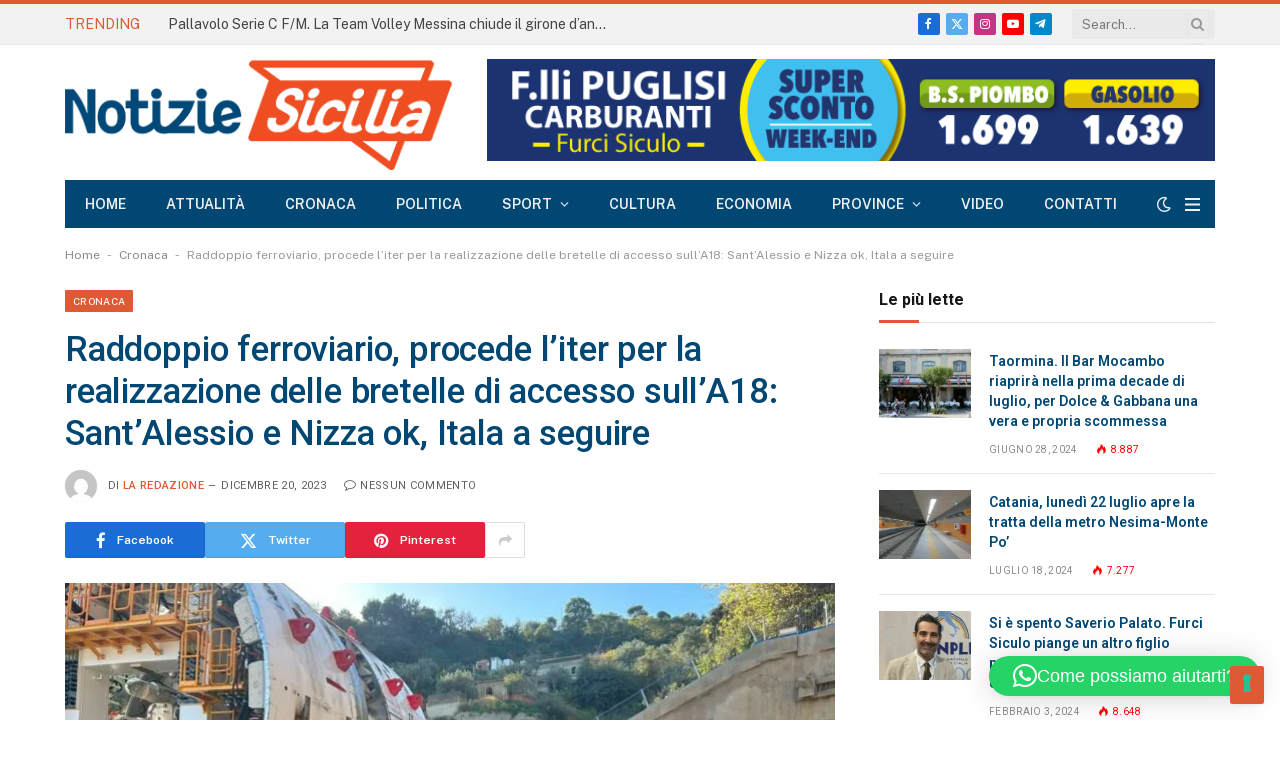

--- FILE ---
content_type: text/html; charset=utf-8
request_url: https://www.google.com/recaptcha/api2/anchor?ar=1&k=6LeSPqIoAAAAAERu8kZCDY2wLmUrN9OzJxUzjEtI&co=aHR0cHM6Ly9ub3Rpemllc2ljaWxpYS5pdDo0NDM.&hl=en&v=PoyoqOPhxBO7pBk68S4YbpHZ&size=invisible&anchor-ms=20000&execute-ms=30000&cb=bfuxtjwrqy3f
body_size: 48829
content:
<!DOCTYPE HTML><html dir="ltr" lang="en"><head><meta http-equiv="Content-Type" content="text/html; charset=UTF-8">
<meta http-equiv="X-UA-Compatible" content="IE=edge">
<title>reCAPTCHA</title>
<style type="text/css">
/* cyrillic-ext */
@font-face {
  font-family: 'Roboto';
  font-style: normal;
  font-weight: 400;
  font-stretch: 100%;
  src: url(//fonts.gstatic.com/s/roboto/v48/KFO7CnqEu92Fr1ME7kSn66aGLdTylUAMa3GUBHMdazTgWw.woff2) format('woff2');
  unicode-range: U+0460-052F, U+1C80-1C8A, U+20B4, U+2DE0-2DFF, U+A640-A69F, U+FE2E-FE2F;
}
/* cyrillic */
@font-face {
  font-family: 'Roboto';
  font-style: normal;
  font-weight: 400;
  font-stretch: 100%;
  src: url(//fonts.gstatic.com/s/roboto/v48/KFO7CnqEu92Fr1ME7kSn66aGLdTylUAMa3iUBHMdazTgWw.woff2) format('woff2');
  unicode-range: U+0301, U+0400-045F, U+0490-0491, U+04B0-04B1, U+2116;
}
/* greek-ext */
@font-face {
  font-family: 'Roboto';
  font-style: normal;
  font-weight: 400;
  font-stretch: 100%;
  src: url(//fonts.gstatic.com/s/roboto/v48/KFO7CnqEu92Fr1ME7kSn66aGLdTylUAMa3CUBHMdazTgWw.woff2) format('woff2');
  unicode-range: U+1F00-1FFF;
}
/* greek */
@font-face {
  font-family: 'Roboto';
  font-style: normal;
  font-weight: 400;
  font-stretch: 100%;
  src: url(//fonts.gstatic.com/s/roboto/v48/KFO7CnqEu92Fr1ME7kSn66aGLdTylUAMa3-UBHMdazTgWw.woff2) format('woff2');
  unicode-range: U+0370-0377, U+037A-037F, U+0384-038A, U+038C, U+038E-03A1, U+03A3-03FF;
}
/* math */
@font-face {
  font-family: 'Roboto';
  font-style: normal;
  font-weight: 400;
  font-stretch: 100%;
  src: url(//fonts.gstatic.com/s/roboto/v48/KFO7CnqEu92Fr1ME7kSn66aGLdTylUAMawCUBHMdazTgWw.woff2) format('woff2');
  unicode-range: U+0302-0303, U+0305, U+0307-0308, U+0310, U+0312, U+0315, U+031A, U+0326-0327, U+032C, U+032F-0330, U+0332-0333, U+0338, U+033A, U+0346, U+034D, U+0391-03A1, U+03A3-03A9, U+03B1-03C9, U+03D1, U+03D5-03D6, U+03F0-03F1, U+03F4-03F5, U+2016-2017, U+2034-2038, U+203C, U+2040, U+2043, U+2047, U+2050, U+2057, U+205F, U+2070-2071, U+2074-208E, U+2090-209C, U+20D0-20DC, U+20E1, U+20E5-20EF, U+2100-2112, U+2114-2115, U+2117-2121, U+2123-214F, U+2190, U+2192, U+2194-21AE, U+21B0-21E5, U+21F1-21F2, U+21F4-2211, U+2213-2214, U+2216-22FF, U+2308-230B, U+2310, U+2319, U+231C-2321, U+2336-237A, U+237C, U+2395, U+239B-23B7, U+23D0, U+23DC-23E1, U+2474-2475, U+25AF, U+25B3, U+25B7, U+25BD, U+25C1, U+25CA, U+25CC, U+25FB, U+266D-266F, U+27C0-27FF, U+2900-2AFF, U+2B0E-2B11, U+2B30-2B4C, U+2BFE, U+3030, U+FF5B, U+FF5D, U+1D400-1D7FF, U+1EE00-1EEFF;
}
/* symbols */
@font-face {
  font-family: 'Roboto';
  font-style: normal;
  font-weight: 400;
  font-stretch: 100%;
  src: url(//fonts.gstatic.com/s/roboto/v48/KFO7CnqEu92Fr1ME7kSn66aGLdTylUAMaxKUBHMdazTgWw.woff2) format('woff2');
  unicode-range: U+0001-000C, U+000E-001F, U+007F-009F, U+20DD-20E0, U+20E2-20E4, U+2150-218F, U+2190, U+2192, U+2194-2199, U+21AF, U+21E6-21F0, U+21F3, U+2218-2219, U+2299, U+22C4-22C6, U+2300-243F, U+2440-244A, U+2460-24FF, U+25A0-27BF, U+2800-28FF, U+2921-2922, U+2981, U+29BF, U+29EB, U+2B00-2BFF, U+4DC0-4DFF, U+FFF9-FFFB, U+10140-1018E, U+10190-1019C, U+101A0, U+101D0-101FD, U+102E0-102FB, U+10E60-10E7E, U+1D2C0-1D2D3, U+1D2E0-1D37F, U+1F000-1F0FF, U+1F100-1F1AD, U+1F1E6-1F1FF, U+1F30D-1F30F, U+1F315, U+1F31C, U+1F31E, U+1F320-1F32C, U+1F336, U+1F378, U+1F37D, U+1F382, U+1F393-1F39F, U+1F3A7-1F3A8, U+1F3AC-1F3AF, U+1F3C2, U+1F3C4-1F3C6, U+1F3CA-1F3CE, U+1F3D4-1F3E0, U+1F3ED, U+1F3F1-1F3F3, U+1F3F5-1F3F7, U+1F408, U+1F415, U+1F41F, U+1F426, U+1F43F, U+1F441-1F442, U+1F444, U+1F446-1F449, U+1F44C-1F44E, U+1F453, U+1F46A, U+1F47D, U+1F4A3, U+1F4B0, U+1F4B3, U+1F4B9, U+1F4BB, U+1F4BF, U+1F4C8-1F4CB, U+1F4D6, U+1F4DA, U+1F4DF, U+1F4E3-1F4E6, U+1F4EA-1F4ED, U+1F4F7, U+1F4F9-1F4FB, U+1F4FD-1F4FE, U+1F503, U+1F507-1F50B, U+1F50D, U+1F512-1F513, U+1F53E-1F54A, U+1F54F-1F5FA, U+1F610, U+1F650-1F67F, U+1F687, U+1F68D, U+1F691, U+1F694, U+1F698, U+1F6AD, U+1F6B2, U+1F6B9-1F6BA, U+1F6BC, U+1F6C6-1F6CF, U+1F6D3-1F6D7, U+1F6E0-1F6EA, U+1F6F0-1F6F3, U+1F6F7-1F6FC, U+1F700-1F7FF, U+1F800-1F80B, U+1F810-1F847, U+1F850-1F859, U+1F860-1F887, U+1F890-1F8AD, U+1F8B0-1F8BB, U+1F8C0-1F8C1, U+1F900-1F90B, U+1F93B, U+1F946, U+1F984, U+1F996, U+1F9E9, U+1FA00-1FA6F, U+1FA70-1FA7C, U+1FA80-1FA89, U+1FA8F-1FAC6, U+1FACE-1FADC, U+1FADF-1FAE9, U+1FAF0-1FAF8, U+1FB00-1FBFF;
}
/* vietnamese */
@font-face {
  font-family: 'Roboto';
  font-style: normal;
  font-weight: 400;
  font-stretch: 100%;
  src: url(//fonts.gstatic.com/s/roboto/v48/KFO7CnqEu92Fr1ME7kSn66aGLdTylUAMa3OUBHMdazTgWw.woff2) format('woff2');
  unicode-range: U+0102-0103, U+0110-0111, U+0128-0129, U+0168-0169, U+01A0-01A1, U+01AF-01B0, U+0300-0301, U+0303-0304, U+0308-0309, U+0323, U+0329, U+1EA0-1EF9, U+20AB;
}
/* latin-ext */
@font-face {
  font-family: 'Roboto';
  font-style: normal;
  font-weight: 400;
  font-stretch: 100%;
  src: url(//fonts.gstatic.com/s/roboto/v48/KFO7CnqEu92Fr1ME7kSn66aGLdTylUAMa3KUBHMdazTgWw.woff2) format('woff2');
  unicode-range: U+0100-02BA, U+02BD-02C5, U+02C7-02CC, U+02CE-02D7, U+02DD-02FF, U+0304, U+0308, U+0329, U+1D00-1DBF, U+1E00-1E9F, U+1EF2-1EFF, U+2020, U+20A0-20AB, U+20AD-20C0, U+2113, U+2C60-2C7F, U+A720-A7FF;
}
/* latin */
@font-face {
  font-family: 'Roboto';
  font-style: normal;
  font-weight: 400;
  font-stretch: 100%;
  src: url(//fonts.gstatic.com/s/roboto/v48/KFO7CnqEu92Fr1ME7kSn66aGLdTylUAMa3yUBHMdazQ.woff2) format('woff2');
  unicode-range: U+0000-00FF, U+0131, U+0152-0153, U+02BB-02BC, U+02C6, U+02DA, U+02DC, U+0304, U+0308, U+0329, U+2000-206F, U+20AC, U+2122, U+2191, U+2193, U+2212, U+2215, U+FEFF, U+FFFD;
}
/* cyrillic-ext */
@font-face {
  font-family: 'Roboto';
  font-style: normal;
  font-weight: 500;
  font-stretch: 100%;
  src: url(//fonts.gstatic.com/s/roboto/v48/KFO7CnqEu92Fr1ME7kSn66aGLdTylUAMa3GUBHMdazTgWw.woff2) format('woff2');
  unicode-range: U+0460-052F, U+1C80-1C8A, U+20B4, U+2DE0-2DFF, U+A640-A69F, U+FE2E-FE2F;
}
/* cyrillic */
@font-face {
  font-family: 'Roboto';
  font-style: normal;
  font-weight: 500;
  font-stretch: 100%;
  src: url(//fonts.gstatic.com/s/roboto/v48/KFO7CnqEu92Fr1ME7kSn66aGLdTylUAMa3iUBHMdazTgWw.woff2) format('woff2');
  unicode-range: U+0301, U+0400-045F, U+0490-0491, U+04B0-04B1, U+2116;
}
/* greek-ext */
@font-face {
  font-family: 'Roboto';
  font-style: normal;
  font-weight: 500;
  font-stretch: 100%;
  src: url(//fonts.gstatic.com/s/roboto/v48/KFO7CnqEu92Fr1ME7kSn66aGLdTylUAMa3CUBHMdazTgWw.woff2) format('woff2');
  unicode-range: U+1F00-1FFF;
}
/* greek */
@font-face {
  font-family: 'Roboto';
  font-style: normal;
  font-weight: 500;
  font-stretch: 100%;
  src: url(//fonts.gstatic.com/s/roboto/v48/KFO7CnqEu92Fr1ME7kSn66aGLdTylUAMa3-UBHMdazTgWw.woff2) format('woff2');
  unicode-range: U+0370-0377, U+037A-037F, U+0384-038A, U+038C, U+038E-03A1, U+03A3-03FF;
}
/* math */
@font-face {
  font-family: 'Roboto';
  font-style: normal;
  font-weight: 500;
  font-stretch: 100%;
  src: url(//fonts.gstatic.com/s/roboto/v48/KFO7CnqEu92Fr1ME7kSn66aGLdTylUAMawCUBHMdazTgWw.woff2) format('woff2');
  unicode-range: U+0302-0303, U+0305, U+0307-0308, U+0310, U+0312, U+0315, U+031A, U+0326-0327, U+032C, U+032F-0330, U+0332-0333, U+0338, U+033A, U+0346, U+034D, U+0391-03A1, U+03A3-03A9, U+03B1-03C9, U+03D1, U+03D5-03D6, U+03F0-03F1, U+03F4-03F5, U+2016-2017, U+2034-2038, U+203C, U+2040, U+2043, U+2047, U+2050, U+2057, U+205F, U+2070-2071, U+2074-208E, U+2090-209C, U+20D0-20DC, U+20E1, U+20E5-20EF, U+2100-2112, U+2114-2115, U+2117-2121, U+2123-214F, U+2190, U+2192, U+2194-21AE, U+21B0-21E5, U+21F1-21F2, U+21F4-2211, U+2213-2214, U+2216-22FF, U+2308-230B, U+2310, U+2319, U+231C-2321, U+2336-237A, U+237C, U+2395, U+239B-23B7, U+23D0, U+23DC-23E1, U+2474-2475, U+25AF, U+25B3, U+25B7, U+25BD, U+25C1, U+25CA, U+25CC, U+25FB, U+266D-266F, U+27C0-27FF, U+2900-2AFF, U+2B0E-2B11, U+2B30-2B4C, U+2BFE, U+3030, U+FF5B, U+FF5D, U+1D400-1D7FF, U+1EE00-1EEFF;
}
/* symbols */
@font-face {
  font-family: 'Roboto';
  font-style: normal;
  font-weight: 500;
  font-stretch: 100%;
  src: url(//fonts.gstatic.com/s/roboto/v48/KFO7CnqEu92Fr1ME7kSn66aGLdTylUAMaxKUBHMdazTgWw.woff2) format('woff2');
  unicode-range: U+0001-000C, U+000E-001F, U+007F-009F, U+20DD-20E0, U+20E2-20E4, U+2150-218F, U+2190, U+2192, U+2194-2199, U+21AF, U+21E6-21F0, U+21F3, U+2218-2219, U+2299, U+22C4-22C6, U+2300-243F, U+2440-244A, U+2460-24FF, U+25A0-27BF, U+2800-28FF, U+2921-2922, U+2981, U+29BF, U+29EB, U+2B00-2BFF, U+4DC0-4DFF, U+FFF9-FFFB, U+10140-1018E, U+10190-1019C, U+101A0, U+101D0-101FD, U+102E0-102FB, U+10E60-10E7E, U+1D2C0-1D2D3, U+1D2E0-1D37F, U+1F000-1F0FF, U+1F100-1F1AD, U+1F1E6-1F1FF, U+1F30D-1F30F, U+1F315, U+1F31C, U+1F31E, U+1F320-1F32C, U+1F336, U+1F378, U+1F37D, U+1F382, U+1F393-1F39F, U+1F3A7-1F3A8, U+1F3AC-1F3AF, U+1F3C2, U+1F3C4-1F3C6, U+1F3CA-1F3CE, U+1F3D4-1F3E0, U+1F3ED, U+1F3F1-1F3F3, U+1F3F5-1F3F7, U+1F408, U+1F415, U+1F41F, U+1F426, U+1F43F, U+1F441-1F442, U+1F444, U+1F446-1F449, U+1F44C-1F44E, U+1F453, U+1F46A, U+1F47D, U+1F4A3, U+1F4B0, U+1F4B3, U+1F4B9, U+1F4BB, U+1F4BF, U+1F4C8-1F4CB, U+1F4D6, U+1F4DA, U+1F4DF, U+1F4E3-1F4E6, U+1F4EA-1F4ED, U+1F4F7, U+1F4F9-1F4FB, U+1F4FD-1F4FE, U+1F503, U+1F507-1F50B, U+1F50D, U+1F512-1F513, U+1F53E-1F54A, U+1F54F-1F5FA, U+1F610, U+1F650-1F67F, U+1F687, U+1F68D, U+1F691, U+1F694, U+1F698, U+1F6AD, U+1F6B2, U+1F6B9-1F6BA, U+1F6BC, U+1F6C6-1F6CF, U+1F6D3-1F6D7, U+1F6E0-1F6EA, U+1F6F0-1F6F3, U+1F6F7-1F6FC, U+1F700-1F7FF, U+1F800-1F80B, U+1F810-1F847, U+1F850-1F859, U+1F860-1F887, U+1F890-1F8AD, U+1F8B0-1F8BB, U+1F8C0-1F8C1, U+1F900-1F90B, U+1F93B, U+1F946, U+1F984, U+1F996, U+1F9E9, U+1FA00-1FA6F, U+1FA70-1FA7C, U+1FA80-1FA89, U+1FA8F-1FAC6, U+1FACE-1FADC, U+1FADF-1FAE9, U+1FAF0-1FAF8, U+1FB00-1FBFF;
}
/* vietnamese */
@font-face {
  font-family: 'Roboto';
  font-style: normal;
  font-weight: 500;
  font-stretch: 100%;
  src: url(//fonts.gstatic.com/s/roboto/v48/KFO7CnqEu92Fr1ME7kSn66aGLdTylUAMa3OUBHMdazTgWw.woff2) format('woff2');
  unicode-range: U+0102-0103, U+0110-0111, U+0128-0129, U+0168-0169, U+01A0-01A1, U+01AF-01B0, U+0300-0301, U+0303-0304, U+0308-0309, U+0323, U+0329, U+1EA0-1EF9, U+20AB;
}
/* latin-ext */
@font-face {
  font-family: 'Roboto';
  font-style: normal;
  font-weight: 500;
  font-stretch: 100%;
  src: url(//fonts.gstatic.com/s/roboto/v48/KFO7CnqEu92Fr1ME7kSn66aGLdTylUAMa3KUBHMdazTgWw.woff2) format('woff2');
  unicode-range: U+0100-02BA, U+02BD-02C5, U+02C7-02CC, U+02CE-02D7, U+02DD-02FF, U+0304, U+0308, U+0329, U+1D00-1DBF, U+1E00-1E9F, U+1EF2-1EFF, U+2020, U+20A0-20AB, U+20AD-20C0, U+2113, U+2C60-2C7F, U+A720-A7FF;
}
/* latin */
@font-face {
  font-family: 'Roboto';
  font-style: normal;
  font-weight: 500;
  font-stretch: 100%;
  src: url(//fonts.gstatic.com/s/roboto/v48/KFO7CnqEu92Fr1ME7kSn66aGLdTylUAMa3yUBHMdazQ.woff2) format('woff2');
  unicode-range: U+0000-00FF, U+0131, U+0152-0153, U+02BB-02BC, U+02C6, U+02DA, U+02DC, U+0304, U+0308, U+0329, U+2000-206F, U+20AC, U+2122, U+2191, U+2193, U+2212, U+2215, U+FEFF, U+FFFD;
}
/* cyrillic-ext */
@font-face {
  font-family: 'Roboto';
  font-style: normal;
  font-weight: 900;
  font-stretch: 100%;
  src: url(//fonts.gstatic.com/s/roboto/v48/KFO7CnqEu92Fr1ME7kSn66aGLdTylUAMa3GUBHMdazTgWw.woff2) format('woff2');
  unicode-range: U+0460-052F, U+1C80-1C8A, U+20B4, U+2DE0-2DFF, U+A640-A69F, U+FE2E-FE2F;
}
/* cyrillic */
@font-face {
  font-family: 'Roboto';
  font-style: normal;
  font-weight: 900;
  font-stretch: 100%;
  src: url(//fonts.gstatic.com/s/roboto/v48/KFO7CnqEu92Fr1ME7kSn66aGLdTylUAMa3iUBHMdazTgWw.woff2) format('woff2');
  unicode-range: U+0301, U+0400-045F, U+0490-0491, U+04B0-04B1, U+2116;
}
/* greek-ext */
@font-face {
  font-family: 'Roboto';
  font-style: normal;
  font-weight: 900;
  font-stretch: 100%;
  src: url(//fonts.gstatic.com/s/roboto/v48/KFO7CnqEu92Fr1ME7kSn66aGLdTylUAMa3CUBHMdazTgWw.woff2) format('woff2');
  unicode-range: U+1F00-1FFF;
}
/* greek */
@font-face {
  font-family: 'Roboto';
  font-style: normal;
  font-weight: 900;
  font-stretch: 100%;
  src: url(//fonts.gstatic.com/s/roboto/v48/KFO7CnqEu92Fr1ME7kSn66aGLdTylUAMa3-UBHMdazTgWw.woff2) format('woff2');
  unicode-range: U+0370-0377, U+037A-037F, U+0384-038A, U+038C, U+038E-03A1, U+03A3-03FF;
}
/* math */
@font-face {
  font-family: 'Roboto';
  font-style: normal;
  font-weight: 900;
  font-stretch: 100%;
  src: url(//fonts.gstatic.com/s/roboto/v48/KFO7CnqEu92Fr1ME7kSn66aGLdTylUAMawCUBHMdazTgWw.woff2) format('woff2');
  unicode-range: U+0302-0303, U+0305, U+0307-0308, U+0310, U+0312, U+0315, U+031A, U+0326-0327, U+032C, U+032F-0330, U+0332-0333, U+0338, U+033A, U+0346, U+034D, U+0391-03A1, U+03A3-03A9, U+03B1-03C9, U+03D1, U+03D5-03D6, U+03F0-03F1, U+03F4-03F5, U+2016-2017, U+2034-2038, U+203C, U+2040, U+2043, U+2047, U+2050, U+2057, U+205F, U+2070-2071, U+2074-208E, U+2090-209C, U+20D0-20DC, U+20E1, U+20E5-20EF, U+2100-2112, U+2114-2115, U+2117-2121, U+2123-214F, U+2190, U+2192, U+2194-21AE, U+21B0-21E5, U+21F1-21F2, U+21F4-2211, U+2213-2214, U+2216-22FF, U+2308-230B, U+2310, U+2319, U+231C-2321, U+2336-237A, U+237C, U+2395, U+239B-23B7, U+23D0, U+23DC-23E1, U+2474-2475, U+25AF, U+25B3, U+25B7, U+25BD, U+25C1, U+25CA, U+25CC, U+25FB, U+266D-266F, U+27C0-27FF, U+2900-2AFF, U+2B0E-2B11, U+2B30-2B4C, U+2BFE, U+3030, U+FF5B, U+FF5D, U+1D400-1D7FF, U+1EE00-1EEFF;
}
/* symbols */
@font-face {
  font-family: 'Roboto';
  font-style: normal;
  font-weight: 900;
  font-stretch: 100%;
  src: url(//fonts.gstatic.com/s/roboto/v48/KFO7CnqEu92Fr1ME7kSn66aGLdTylUAMaxKUBHMdazTgWw.woff2) format('woff2');
  unicode-range: U+0001-000C, U+000E-001F, U+007F-009F, U+20DD-20E0, U+20E2-20E4, U+2150-218F, U+2190, U+2192, U+2194-2199, U+21AF, U+21E6-21F0, U+21F3, U+2218-2219, U+2299, U+22C4-22C6, U+2300-243F, U+2440-244A, U+2460-24FF, U+25A0-27BF, U+2800-28FF, U+2921-2922, U+2981, U+29BF, U+29EB, U+2B00-2BFF, U+4DC0-4DFF, U+FFF9-FFFB, U+10140-1018E, U+10190-1019C, U+101A0, U+101D0-101FD, U+102E0-102FB, U+10E60-10E7E, U+1D2C0-1D2D3, U+1D2E0-1D37F, U+1F000-1F0FF, U+1F100-1F1AD, U+1F1E6-1F1FF, U+1F30D-1F30F, U+1F315, U+1F31C, U+1F31E, U+1F320-1F32C, U+1F336, U+1F378, U+1F37D, U+1F382, U+1F393-1F39F, U+1F3A7-1F3A8, U+1F3AC-1F3AF, U+1F3C2, U+1F3C4-1F3C6, U+1F3CA-1F3CE, U+1F3D4-1F3E0, U+1F3ED, U+1F3F1-1F3F3, U+1F3F5-1F3F7, U+1F408, U+1F415, U+1F41F, U+1F426, U+1F43F, U+1F441-1F442, U+1F444, U+1F446-1F449, U+1F44C-1F44E, U+1F453, U+1F46A, U+1F47D, U+1F4A3, U+1F4B0, U+1F4B3, U+1F4B9, U+1F4BB, U+1F4BF, U+1F4C8-1F4CB, U+1F4D6, U+1F4DA, U+1F4DF, U+1F4E3-1F4E6, U+1F4EA-1F4ED, U+1F4F7, U+1F4F9-1F4FB, U+1F4FD-1F4FE, U+1F503, U+1F507-1F50B, U+1F50D, U+1F512-1F513, U+1F53E-1F54A, U+1F54F-1F5FA, U+1F610, U+1F650-1F67F, U+1F687, U+1F68D, U+1F691, U+1F694, U+1F698, U+1F6AD, U+1F6B2, U+1F6B9-1F6BA, U+1F6BC, U+1F6C6-1F6CF, U+1F6D3-1F6D7, U+1F6E0-1F6EA, U+1F6F0-1F6F3, U+1F6F7-1F6FC, U+1F700-1F7FF, U+1F800-1F80B, U+1F810-1F847, U+1F850-1F859, U+1F860-1F887, U+1F890-1F8AD, U+1F8B0-1F8BB, U+1F8C0-1F8C1, U+1F900-1F90B, U+1F93B, U+1F946, U+1F984, U+1F996, U+1F9E9, U+1FA00-1FA6F, U+1FA70-1FA7C, U+1FA80-1FA89, U+1FA8F-1FAC6, U+1FACE-1FADC, U+1FADF-1FAE9, U+1FAF0-1FAF8, U+1FB00-1FBFF;
}
/* vietnamese */
@font-face {
  font-family: 'Roboto';
  font-style: normal;
  font-weight: 900;
  font-stretch: 100%;
  src: url(//fonts.gstatic.com/s/roboto/v48/KFO7CnqEu92Fr1ME7kSn66aGLdTylUAMa3OUBHMdazTgWw.woff2) format('woff2');
  unicode-range: U+0102-0103, U+0110-0111, U+0128-0129, U+0168-0169, U+01A0-01A1, U+01AF-01B0, U+0300-0301, U+0303-0304, U+0308-0309, U+0323, U+0329, U+1EA0-1EF9, U+20AB;
}
/* latin-ext */
@font-face {
  font-family: 'Roboto';
  font-style: normal;
  font-weight: 900;
  font-stretch: 100%;
  src: url(//fonts.gstatic.com/s/roboto/v48/KFO7CnqEu92Fr1ME7kSn66aGLdTylUAMa3KUBHMdazTgWw.woff2) format('woff2');
  unicode-range: U+0100-02BA, U+02BD-02C5, U+02C7-02CC, U+02CE-02D7, U+02DD-02FF, U+0304, U+0308, U+0329, U+1D00-1DBF, U+1E00-1E9F, U+1EF2-1EFF, U+2020, U+20A0-20AB, U+20AD-20C0, U+2113, U+2C60-2C7F, U+A720-A7FF;
}
/* latin */
@font-face {
  font-family: 'Roboto';
  font-style: normal;
  font-weight: 900;
  font-stretch: 100%;
  src: url(//fonts.gstatic.com/s/roboto/v48/KFO7CnqEu92Fr1ME7kSn66aGLdTylUAMa3yUBHMdazQ.woff2) format('woff2');
  unicode-range: U+0000-00FF, U+0131, U+0152-0153, U+02BB-02BC, U+02C6, U+02DA, U+02DC, U+0304, U+0308, U+0329, U+2000-206F, U+20AC, U+2122, U+2191, U+2193, U+2212, U+2215, U+FEFF, U+FFFD;
}

</style>
<link rel="stylesheet" type="text/css" href="https://www.gstatic.com/recaptcha/releases/PoyoqOPhxBO7pBk68S4YbpHZ/styles__ltr.css">
<script nonce="dG_eLKuwWBI4X0IyGHRxLA" type="text/javascript">window['__recaptcha_api'] = 'https://www.google.com/recaptcha/api2/';</script>
<script type="text/javascript" src="https://www.gstatic.com/recaptcha/releases/PoyoqOPhxBO7pBk68S4YbpHZ/recaptcha__en.js" nonce="dG_eLKuwWBI4X0IyGHRxLA">
      
    </script></head>
<body><div id="rc-anchor-alert" class="rc-anchor-alert"></div>
<input type="hidden" id="recaptcha-token" value="[base64]">
<script type="text/javascript" nonce="dG_eLKuwWBI4X0IyGHRxLA">
      recaptcha.anchor.Main.init("[\x22ainput\x22,[\x22bgdata\x22,\x22\x22,\[base64]/[base64]/bmV3IFpbdF0obVswXSk6Sz09Mj9uZXcgWlt0XShtWzBdLG1bMV0pOks9PTM/bmV3IFpbdF0obVswXSxtWzFdLG1bMl0pOks9PTQ/[base64]/[base64]/[base64]/[base64]/[base64]/[base64]/[base64]/[base64]/[base64]/[base64]/[base64]/[base64]/[base64]/[base64]\\u003d\\u003d\x22,\[base64]\x22,\x22azhudUHDsi/DjkvCj8K9wrHCllHDp8Odc8KhZ8O9FDYbwro1Dk8Lwr0owq3Cg8OAwohtR2fDg8O5wpvCnm/Dt8Olwq9leMOwwo5uGcOMQhXCuQV9wpdlRkrDgj7CmSbCmsOtP8K8MW7DrMOGwqLDjkZiw7zCjcOWwpLCksOnV8KhJ0ldLcKPw7hoIAzCpVXCoEzDrcOpM10mwpl7UAFpf8K2wpXCvsOPe1DCnwktWCwKEH/DlXAILDbDiFbDqBpyNl/Cu8OTwojDqsKIwpLCoXUYw5LCj8KEwpcTHcOqV8K5w6AFw4Rdw5vDtsOFwoZIH1NIUcKLWh0Sw755wpR5filYUQ7Cuk3Cn8KXwrJsAi8fwrnCkMOYw4oIw6rCh8OMwrQKWsOGf0DDlgQianLDiHrDvMO/wq0/woJMKRF7wofCnhd1R1lqYsORw4jDgzrDkMOAJsO7FRZWU2DCiHzChMOyw7DCpRnClcK/LcKUw6cmw4PDtMOIw7xgL8OnFcOFw5DCrCVnNwfDjBHCmm/DkcKraMOvIRg3w4B5LFDCtcKPAsK0w7clwpscw6kUwp/[base64]/wr9vV8OkwqjCkwwrwrpRCT5mwrHCimLDnsKHRMOjw5nDiTokdDPDmTZwbFbDrFlGw6IsU8OrwrNnVMK0woobwo4uBcK0MsKRw6XDtsKpwpQTLlHDpEHCm1QZRVIBw6oOwoTCp8KLw6Q9WMOow5PCvA/CkSnDhlHCjcKpwo9dw6zDmsOPTMORd8KZwpQlwr4zEBXDsMO3wp/CssKVG13Dp8K4wrnDjDcLw6Ekw7U8w5FeD2hHw4rDhcKRWyhgw59bUR5AKsKpUsOrwqcqdXPDrcOBUGTCslcSM8OzLlDCicOtO8KbSDBoelLDvMKzUWROw4nCrBTCmsOCGRvDrcK6JG5kw4Bdwo8Xw7waw4NnS8OWMU/DssKJJMOMG3tbwp/DmDPCjMOtw7dzw4wLTMOhw7Rgw7VAwrrDtcOVwoUqHkVzw6nDg8K1fsKLcgTCjC9EwrHCg8K0w6AmHB55w6PDpsOufShcwrHDqsKvTcOow6rDsFVkdXTCl8ONf8KSw6fDpCjCrsOBwqLCmcOtRkJxVMK2wo8mwrTCmMKywq/CmybDjsKlwoMxasOQwpdoAMKXwrFOMcKhOcK5w4ZxE8KLJ8ONwoLDk2Uxw49Qwp0hwqADBMOyw5xjw74Uw45XwqfCvcOywolGG1PDhcKPw4o3csK2w4gowqF6w57Cnl/CqF5Zwo3Di8OBw4BLw6s2BcKlbcOjw4XCpA7CrHLDsizDrcKeZMO/U8KTN8KQOMOow4JVwo7CusKzw6zCqMKew4DDhsOlehJ6w41RScOcOCzDlsKoa3zDgGF5RcKhPcKBXMKfw69Dw58FwplWw5FQGmAeaC/CmlUowrHDncK7RCzDnSrDncOZwo9XwqPDtHzDncO+K8K/EhM1MMOMR8KNFg/[base64]/[base64]/CgcKHw6zCtRIEw6rCpEBxwo8eecKFw7pnLsOHU8KICsOwP8OWw6/[base64]/DicKaDcOBwoHCvMKFw4LCqzDDqcOHLUF9XWDCn2RBwqZawr86w6HCrlt7C8KdUcOeIcOXwrMKb8Olwp7CpsKBHjTDiMKZw5EyLsKxU05uwq5oLcONYC4xbAUlw5kpbSlkYMOtccOHYsOTwqfDv8O/w5B2w6AcUcOXwoFPZHIawqDDuHk8G8OfR24nwpTDgsKiw4dOw5fChsKBXMO0w4bDtzrCscOLEsOvw6bDjG/ClQHCrcOUwpslwqLDsizCkcKDWMOGDEbDocO5O8KWAsOMw7wqw5tCw70iYEzCnGDCrwDCr8OfPmpQDgrClmUGwqYIWCjCmcO/fggUH8Kiw45Gw5HCrW3DncKrw4gow7/DoMO9wrBiJ8OkwqBLw4LDgsOaRGfCgjLDvcOOwr1KRSHCvcOPAzjDhcO3RsKrcgdjUsKYwqDDm8KdF3/DusO2wpYwR2vDoMOBMC3ClMKZbQTDmcK7wpRqwrnDrHPDliVxw546G8OUwoZPw6NvIsOgZBYObG8we8Owc0owXcOFw4UJcj/DpUHCu1RbUC5Cw6TCt8KlbcKuw758GMO7wqYzbC/ClVTCnEdQwrVPwqHCtwLCtcKKw6PDh1zCpUTCqBUAI8OrQcKrwog/EU/DlcKGCcKowrrCuToow6DDqsK5RiVnwoN4fMKAw6R5w7bDlw/Dv3nDoXPCnQQ+woNCEBLCj0TDi8Kww6t7dDLDo8OkaxpdwonDmsKPw63DqxZLXcKXwqtNw7MCPMOVMsOjRMK0wpodH8OoO8KEcMOUwoHDm8KRYhkuZD83AgJ9wp9AwpDDmsOqS8OhT0/[base64]/c8KSw4jCqsOfwrgWw43Ch01ycABTMsKqUsKxNUTDlcK5wpFQKGNPw5PCi8OkHsKqdULDr8OuV0stwpUhS8OeJcOPwo8Hw6AJD8Oiw4pxwqYfwqnDqMOqJQQiA8Oua23CoWfDmMOIwopawrZJwpMqwo/DlsO8w7fCr1LDoCDDmsOiM8KzGxx7STjDpRDDg8KlEHlSez9WJETCjjVwWmoMw4HCi8OZLsKWJzYZw73DpnnDlxDCvMOVw6jCkws1acOtwpcOVsKUHy3Dgg3CpsKrwo4gwqjDikHDucKpYndbwqHDsMOnfcOJQMOjwpjDpnHCnEYQeU/CjcOpwpbDvcKJWFrDhsOnwonCh2dcA0nCvMOjB8KYDnbDucO+DMOKE0PDscKeGsOSUlDDnMKpGcKFwq1ww7NZwqPChMOsGcKxw5cNw7xvWkPCnsOad8Kgwo7CtsOXwoJ4w5bClMOvY3dJwp3DhcOjwo5Sw4/CpMKcw4sFwobCjnvDpydRNxsCw6wYwrLCuHrCjyLCvXNPbxE1Y8OYQcOwwqvCjW/DpgzCmcK6bF4/[base64]/acKzwrrDuMOHb1BlFx/CucOhTHDCgmTDgQ9Gw7dEB8Ozw4FZw4rCvgpuw7zDgsKOwoNyBMK+woXCtnrDusKiw5hPMCsNw6DCrsOkwqDClBUOWXo+CjDCocK2worDu8KgwoF5wqEww5zDnsKaw4hObRzDr2HDvDN0TQrCpsK/AsKPPXRbw4fDo3M6SgrCuMOgwp8cP8OOZQwgGEpLwq5MwrHCvcOUw4vDoB8Ew7LCkcKRw6HCsHZ0XS9Uw6jDrk0Bw7ENEcKZAMOJZTQqw5rDrsOQDQJ1bFvCvsOWSlPCqMOMVG40dw8Ew6N1EnnDgMKtWsKswq9PwqbDnMOBaEzCpkRndy5LeMKkw6DDtGHCsMOMwpw/fmNVwqtxLcK6aMOJwqtvHl4OM8KgwpAhOldbPynDnxLDpsOLFcOQw4QYw5JNZ8OTw50ZB8OPwoQBKXfDtcKiXcOSw6XDtsOAworCojvDt8KNw7t/[base64]/wpPDicK6wqQHw67DoMKrVWDClRRsw5LDvzbDrDDDlcKNw6ASwq7CkjfDiQVhdsKzw6/DhcO4JCzCqMO+wqoWw53CqDzCgMO1dMOvwoTDvsK7w58BR8OQKsO8w6HDp37ChsOewrjDpGDChDEqXcO1W8KPHcKewosfwo3DmQELOsOQw5rCum8oOsOewqrDmsKDPMOZw43ChcOEw7cvOX5Kwo9ULMK7wp3CoQQOwpnCjXvCkSfCpcOpw61PQcKOwrN0DihDw7/DinZFU3c0VsK3W8OBXlbCj3jClkQhIQclwqvCkHANPsKXBcOAQinDp2ZzMsKrw60CCsOLwot7fMKbwrDCkkwjf1dPMjgZEcKSw4fCvcKzHcKwwopRw4HDvWfCkiRUwozCs2bCr8OFwo0nwqjCiW/[base64]/RsO+VE7DrMOMWi5aw5XCvsK/w6pRIyPCjCfCpMO7P8OWagTCkCRlw4UpF07DjsOTbsK2HV17W8KcElx3wocaw6LCscO8YDnCoVRnw6vDp8OzwrxUwrfDisOLwr/[base64]/R8OmwosjSWNww5pJwqtbw4VrFUzCiMOMHTzDuycbE8KJw4vDpglHRynDuiHCg8KPwot/wokCcGp1fcOZwrlzw7pgw6loeQk1QcOywp1hw7fDnMO2BcOHYVNbbMOweD1kdzzDrcOvO8OHOcOBVcKYw4DCsMOLw7Y2w5ggw5rCqlFANWJRwpjClsKHwp9Nw6A9aScjw7PDkR7DgsOnYlzCsMO+w6/CugzCiH3Dm8KDFcOiR8K9YMK3wrxXwqZuFWjCpcOeecOUORNRScKgZsKpw4TCgsOiw4ZNSnzCmMOKwrNOZcKsw5HDj2nDukp9wocvw5klwqzDlWlAw6fDl0DDn8OMYGIPMjcMw6/DmhgRw5hCNAxlQQN8wqN0w5vCgRLDoSvDlmkkw7dyw5VkwrFVZMO/clTDuVzDi8KewrtlM3lWwo/CoCwrccOkWsKiJ8OTGG8zCMKUBDRbwpACwoFkX8K4wpfCjsKsR8OQw4rDlFp1Ll3CvivDpcKfTxLCv8OKcFYjOsOIw5gOAHjChULCuQTDocK5IEXCkMORwrw5JCE4FXDDtyzDh8O/[base64]/DgmJvwo1Bw6pyw6bDtcOpaU7DksKDw7LDmzXDvcOcw5XDiMKje8KMw7fDoSU2LsOTw518HEQ5wo7DhifDlxAbTm7CthfCoGIELMKBIw8nwp87w4pXwpvCqwTDkRDCt8OAaHxKRMKsex3DpS5QOkptw5zDisO/[base64]/DhcOvEsOcDhowwqFQMELDtcONwrBHw4PDgCvDnWjCiMOPScOgw59fw4lVXH3CnkHDmTpOfwbCqyLDk8K0Ih/DnnZ9w7zCncOiw5zCvmR4w4RfLBLCiQFUwo3CkcOZKMKrUGcPWnTCviLDqMOswqXDksOBwqvDlsOpwr17w63Cr8OeXz8/wpNswobCuWrDk8OTw4ZldsK1w6w1VsKCw6VSw4syIVvDq8KDAcOzTsKHwrrDt8Ofwo17YVkOw5bDuW4DXCfCnsOTFktpwofDgcKwwp8QRcOxKVJjGcOYKsOKwqXChMKXOcKiwrnDhcKKM8KmMsOkYAdhw6JNeDEzXMOAA2d1VizCrMK4w7AKfDcpF8Krwp/DnBQBNRhlB8K0w7rCnMOpwrDDksOzI8OUw7TDqsKXe1PCgMOXw4TCmsKrwoBJdcO/wr7Cm2PDgxbCn8OGw5nDoW/DtVg1CQI+w7wGIsOGBcKYw4VYw6YswofDksOxw4oWw4LDl2kuw7IuYsKgFzXDgntdw6dfwohuShrDhjw4wq1PX8OPwosfScO0wok0w5RSQsKMY3AyY8K9OcKndGoFw4JZbV/[base64]/w6/DlGPDpFvCtXczwq/ClUTCtMOKb8OJDCJhAFTCu8KNwqRtw5lsw4tAw4nDu8KpUcKjScKawrVaVgtCd8OCUDYUwogEOGAgwoUNw6hxFh8wFVlKwrvDvXvDmEzCtcKewqsYwoPDhC7DvsOEFmPDoxEMwo/ChjlNWR/DvQByw6DDqX08wr/Cu8O/w67DjDLCoBbClV4FOyc4w47CmBUdwoXDgcK7wofDs1crwqAAMDLCtTtkwp/DksO1CA3Cq8OsfifDmRjClMOUwqfCpcKKwqzDgMONcEDCuMKtMAkPI8KGwoTDkiMcb18hUMKJLcKUb3HCiF3CpMOzJj/ChsKPPsOjP8KqwpR/CsOZVcODCREvDsO8w6pFF1PDuMO/VsOnOMO7T3LCh8OXw57Ct8KEPGHDoABMw5N0w77DnMKEw5t0wqdMw4HCtMOkwqQww6cdw4gZw4LCrsKawonDrVDCi8K9C2PDv37CkjHDiATClsOIOMO0P8O/[base64]/[base64]/wqFqw5XDjcOrKsO9wpsOwrrCsBVxwqjDtkXCkFJKw4ZnwoYRYcK6c8KKWsKPw4tDw5LCpEMrwp/DgSVnw4YBw6hFI8Oww4IwP8KEJ8O8wpFaMcKlIW3CsCnCjMKfwo0CCcO+wqXCmkDCpcKEY8OZZcKHwqh/UA1pwp4xwpLCscOsw5J+w4Bfa3EsE0/DsMKBVsKrw53Cm8KNw7p/wpkBJcK/OUPDocKgw7vCssKdwqghbsOBUjvCsMO0wrzDjTIjN8K8dHfDtELCu8OaHkkGw514P8O9wpvChl4oES1dwp3CigPDqMKIw4jDpxTCksOCbhPDk3lnw5MDwq/CpVbDr8KAwoTChsOMNXEND8K7YG8UwpHCqMOZZn4Lw7Ibw6/[base64]/Dp2wZwrAAwqLCjnjDpgcaw6DClTTDhBgyTcKoMgrDunNpHMOaMy4BW8OcUsKWFSzDiz7ClMOVV0QFw5IewoREPMKWw5nDt8KIakbDk8Omw7oRwqwbwph/BgzClcKjw70AwpvDn3jClwfCicOZBcKKdydsczp+w6rDnTZsw7DDssKyw5nCtBxmdFLCrcOPWMKAw7wZc1wrdcK+KsOhCAlhckbCoMO/e28jwr8Cw6B5KMKdw4vCqcO6B8OAwpkKTMO+w7/[base64]/T8KQfMOyQHcDWcOmw5PClMKEw6FdwqXDlzrClMOpATLCm8KYI15EwqrDvMKewoI8wpfChy3ChsOtwrxewp/Cn8O/E8K7w55icGYGFS7DtsKlA8KpwpXCvnXDiMKNwp/Cu8O9wpTDry5gAjHCjy/ClmtbWCRfw7E0EsOHSlFUw4LDuxHCsQ3DmMKyKMKQw6EOccKAw5DCtj3Dv3cLw4zCoMOifn8WwoLCqnRKfMKMJknDhcOlF8OXwpgLwqcFwoRdw6bDmz/Cn8KVw4Ajw5zCrcKNw5MQWQ/Cm2LCgcOFw5tXw5HCh3zDn8O9wrPCpChDfMOPwoF9w7EHw5BxY0bDi350aWTCmcOZwqbCrj1GwqgJwookwrTCpsO+dMKODCfDn8Ozw7rCj8OeOcKcR0fDkw5sOMK1MVocw5jDjHTDnMKEwokkM0YOwpQqw6zCmMO0wqLDjMKjw5gLOcKaw6F/[base64]/HivCv8KsFHDDuRPCnyfChcKsKsOAwps8wprDrQ5hBxcuw69FwpIgZMKIQ0jDtyk8e23DucKswoRjWMKFaMK+wrskTcO6w5E2FHkuwofDlMKAPGTDmcOcwo3DucK6VDd7w5ZkVzNOAj/DkARBfXFxwoLDgHQ9WiRwFMOCwqnDvcKmw7vDlX54SyvCpMOJecKBH8Kbw4XCkg8Ww6IvUHbDq2UUwpzCrRsew6HDsyHChcOjXMKUw4cSw4BJwqQcwop0wrBgw7LCrhIGEMKJVsOAHCrCumTCj2gBdGcwwrsZwpIMw6gpwr9wwpPCjsK3acKVwpjCqRxuw64Ywq/[base64]/B3Z4w7kUVgFPfMKLwrIKwrrCkMOUw5rDjcOQHyQEwobChsO8HW8Vw6/DtwA8T8KIO1plZDfDucOzwqvCq8OfQsOVDl8+wrZ1SDzCrMOVQCHChsO0HcKWXUXCvMKLdDQvO8KmYEnChcOgUsKVwoDCoANTwojCpF86KcOFL8O/[base64]/Cu8O8BjXDvMOBwqvCjsOuwqPDmVzDo8KQw4fCnUIbAUYiESRJJsKhPkUwegNjDCzCpXfDpmJ6w4XDpwIhIsOWwoARwrTCjyLCnlPDv8KSw6p+K0NzecOaekXCsMOXDFjCgMOIw5JMwoApFMOww7RKdMOZUwVZasOzwp3DiBFnw4jCixHDulzCsW/DmcK9wo57w43CrjvDpDZqw6E6wo7DgsObwrNKRnLDl8K8WRBcaS5uwp5uNXXCmMOuesKOGn1swpdsw7tGNcKZR8O3wp3DjcKOw4fDij8Ec8KvGinDgVsLIhsew5V/QWBVY8KsDTpMTwITZW8EWAIzPMOdJyZlwoXDm1LDlsKZw7Arw7/Duj7Dm312JcKbw5/[base64]/DscOtRmXCo1Z1wqI6w5Mzwr7CghURWXzDvcOOwr8Iwr/Dp8K0w7hsSAFHwqHCpMOPwrfDq8Kywp49fsOTw5nDncKlaMOrCcOdVh1rC8KZwpLCgildw6fDrEBuw4Yfw47CtiBzY8KYWMK1QsONRMOOw6ELL8O+LDLDvcOMM8KkwpMldkbDisKew4HDpwHDgSwQUlttH3xxwq/CvHPDvyfDnMOFA1LCtBnDmW/[base64]/[base64]/w4Q1IR/CqEwMMwguw5fCjMOmwopFwpPCiMOYRivCghrCjsKwIcObwp3CjEHCo8OFMMOmFMO4SHdcw4YOR8KcKMOZNMKvw5jDjQPDm8OGw68aIcOSO3rCuGR1woQ1YsO1M3djU8KIwohdeAPCl0rDt1bCpSnCpWQEwooNw5/[base64]/elXCnMOxK3VDRngnwqM2ACY6YsOLQm5ZKWgaH004FcOwb8OTKcKCLsOpwog7AcKUecOscFnDrsOeAVLCvDLDh8KORsOsVn1HTMK+TCvChsOBeMOZw7xwJMOBXEPDslZzXsOawp7Dq0nCn8KIFioiLxnCiT9/w54FYcKWwrTDuytUwrACwrTDkSzDqWbChVvCtcKfwr1qEcKdMsKFw6FYwprDqTzDqMKyw7/CqMO+LsKqAcOdPSNqwozCsDHDnTPDs3pWw7t1w57CkMOBw4FUPsKHf8OqwrrCvMO3QcOywrHDnV3Dtm/DpTfDmEVrw7oAccKIw4A4RHkNw6bDsXpXdQbDrRbCrcOhaUtVw7nCjCnChHk/wpIGwpLDl8OFw6d9VcOmf8ODYMO0wrs1w7HCg0AyPMKER8K5w7PDh8O1w5LDpsOhLcKdwpPDncKQw77CuMKsw44nwqVGTg0WNcKKw6fDpcO4QUZ0MQFEw4YbRwjCscOTYcO/wofCqsK0w4LDoMOWQMO5ARXCpsKXCMOoGBPDlMKTw5kkw4jDr8O/w5DDrSjCi0rDscKdaRrDqW3ClHNRwrXDocOgw74mw63DjcKJKcOiwrrDkcOfwqJUZ8Kjw5jDtyzDmEjDqiTDmATDjsOpfMKxwr/DqMOiwojDgcOZw4bDi2nCnsOJI8OeexvCncOjHsKDw5NaJEBQEMO9XcKjLzUEd1vDmcKWwpXCq8Ozwocqw6EdOzLDk3bDnVTDkcO4wojDgVhJw5N1Sxcew5HDjC/[base64]/CosOXwp/CpcK3wpwOa8O6wpbCuFvCvUbCmE7CrCE8wqZow67CkyHDjxxkOsKAYsOuwphLw7kwNAfCsg9jwoFVIcKVMwpdw4YnwqwLw5Few7TDjsOWwpTDrsKCwo4mw5Vvw6TDgcKuHhrCvsOYc8ODwrFIbcKkcQMqw5x/w4TDjcKJNhdBwq4twobCkUtAwqNzEhUAfsKjO1TCvcOnwqTCt1HCjC5nal9cYsOFZMK8w6DDlh9YcW3CvcOlEMOnBENsVyh9w6zClVkNCXIqw6LCtMOnw4UKw7vDmmJFGBwpw63DqjIbwr/DqcKTw5EGw7ULNX7CrcOTcsOLw6QRG8Ksw4MLTi/DoMO0UsOPRMKpXxbCh0XCsQfDrm7Cg8KqHMOgHMODC0PDmRHDuk7DpcORwo/CosK7w5YBS8OBw5NbKiPDlUvCvkPCoEnDpyk0cVbDh8OtwpLCv8OIwoPDhFBwby/[base64]/ChMKhw6jCpcOaw4IvwoBpwo5IwrzDv8OvXjoXw6phwpk7wpHCpCDDmsOTfsKtDVTCskhPTMKeUHoDCcKPw5/Dg1rCqRpVwrhOwqHDqcOzwqAoX8Kzw69Sw55bATYhw6VKe1Y3w7TDmA/DoMOiMsOyAcOZL1UrVQJ0w5LCi8ODwqE7fcOfwpI4wp05w5LCvsKISTA3JVHCkMOdw5fCjELDqMOIEMKyE8KaWB3CqsOqV8OYBcKOVATDjR8Td1nCncO1NcKmw4/Dh8K7K8Oow4EAw7QswrHDjgZMUA/Du03DqXgWCsOUQcOQDMKLF8OtNsOkwpYCw77DuRDClsOoHcODwpbCs1PCr8K9w5kkdhAtw6IxwpvDhF7ChTnDoxI0YMOMGcOzw6xQBcKgw7t4fUjDpE5nwrfDsy/Dik5ScTzDhMOzEcO5PMOdw5oqw58NVcORNnp6wp/Do8OOw6bCo8KHOzcVAcOmZsOIw6bDlMO9GMKgP8KSwqBMIMOISsOiX8OLHMOVTsKzwp7CujBQwpNHasKIUX8nF8KlwprCkjTCjHU+w73Cl1/DgcKfw6TDqnLChcOgwpHCs8KwXMOASDTDu8OmFMKvJxZPRkN9ah/[base64]/[base64]/DixJWw7HCg8OCSVPCh3RqZ8OnfsOEwroBVSTDpw5LwrPDnDdZwpjDlUwXSsOhTcOjHSHCrMO3wrvDjA/DmHUvJcOZw7XDpMOZVxzCi8KWBsO/w6A/[base64]/J35VwqZ/wrvDhSEmSxxBwoXCnsKPGg1DwpvDlWIvwqcXw6DDjQjDpinDtw3Dg8OjEMK+w7JowpAKw5sZIsOXwobCulYxVMO2WF/DoGDDpMO9dzrDjDdGSkUwdcKIM0szwoM2wrjDol9lw57DksKzw63ChS87KMKmwpnDlcOPwrFSwqcHK1kxa37DtAbDuxzDun/CssKqJsKjwo3DtSfCiWUlw70pGcO0GQnCrsKOw57Cu8KQCMK7UB98wpliwphgw4Exwp4pY8KrJScBGx56eMOQO0TCosOKw7Blwp/[base64]/wpjDmsO+S0kuMiLDt8KdwoPDqEvCqsOKD8O/[base64]/Cj8KDZnQiw5fDmMKaw7nCpMO+PnHDhFIJw4bDnikIWcO9MGNEalXDjBLDljpnw4wRHFh1wqx0ScOPThZkw53DnQ/DuMKqw4h7woTDtcO7wq/CvyJFCMKwwoPCncKJYcK4Ux3CjRPDsknDusOWVMKTw6sBw6vDgSITw6ZnwofCukYIw53Dt0PDicOTwrvDtsKMLsKlQTpxw7vDgx8jCcOOwqoJwrF8w69bKwgeUcK2w5oJPyhHw6JIw5fCmC49ZMOgJR0MI1/Cv17DhBcFwr5Hw6TDncOABcKccFlfesOmE8O/wrwgw656AAfCkXpOPMKcE1HChDTCuMOqwrc2VcKsTsObwoMSwpJ2wrXDjhxxw60KwotfTMO/I3MVw6nCosK7IDTDoMO7w5hYw6xKwqQ5Sl/Di1jDoW/DhS85MAlZZsKmN8KSw5EtIT3DvsKqw4jCgMKjDBDDqD/[base64]/DuMKIwoLCoHrDiDbDk19+LsKNB8OZdjh0wrZUwqBHwo3DoMO8Kn7DqRNKB8KMPC/DqAUSJsO8wprCisOFwr7CgsOWKELDp8Knw4AGw5LDl2fDpTcRwpfDiXU2woPCg8O7VsKxwprDl8K6JSk+wozCjm9iLcKFwrdRH8Kbw7hDQHlvecODccOqF0/DkAQqwqJVw4zCpMKOw7MyFsOiwpzCisKfw6DDqHDDuEBBwq/CmsK9wp3DgMKFFsKpwpl4MV9DLsOXwrjCmX8MZVLDvMOxH3dfwp7DkTtowpFvc8KXMMKPQcO8QQk2MsOtw4rCoVYxw5ofK8K9wpZPdGjCvMOTwqrCiMOmQ8OrdQ/DgQlTwp86w41ANSzCuMKxIcOew4QPXMOTMEbDsMKtw73ClQwSwr9HB8ONw6wabcKwdEpvw6Ajwr/CisOywrVbwq0Mw6YMfEzCnMKaw4rCnsOzwqM+J8Ojw5vDo3IpwrfDhcOSwqjDvHAnEcK0wrgnIhhnIcOyw4HDtMKIwpJMZgFqwo8xw5vCgAzDhyAjXcOXw4/DpjjDlMKaOsOyf8O2w5JEw69EQGImw7PDnXPCjMOCCcOJw4lbw4JVOcOswqVGwpbDvwp7OjYiRXJGw6NzVsK3w4cvw5nDnsO6w6Y5w7DDtkvCvsKDwoXDgAPDlSg7w5QqKybDmUJFw7DDr07ChSHCrMOqwqrCrMK/PcKywqNNwp4Sd3B0QC1Xw4Fbw7rDrVnDk8OqwovCn8K8w47DuMKXbnF6Kj8+DWkkBTzDmcOSw5o1w7sINcKbYcKVw5/DtcOiRcOkwrHDkGlTLcO/F3HCo3UOw5/DoyzCm2k9TMOdw4cuw6/CpWpZDyPDlsKEw6I3KcKGw5DDkcOBWMOmwoEcbynDrmrDvUAxw5HCrFURA8OZGH/DkjxFw7gka8K9M8KPAcKOWU9cwpw0wqtfwrE+w7xFw4TDiEkJc3I3FsO7w6pAGsO2wprDv8OYLsKaw6jDg21EJcOONsK7XVDDlDlmwqgew7fCo0ZMVVtqw6rCvDoAwpJpJsOKJ8O/HRAPMyU1wpHCj0VUwrnCkUjCs0/[base64]/AMKMwqnCt8ORM8OKREjClMKJwr9Uw5nDicKMw5XDllrCvHsBw7wmwo8Qw4rCg8K5wo3DscOUSMKnO8Kow7VLwqHDlcKpwppIw6HCoz1gJsKyPcO/RlXCn8K5F0PCtMOrw7Aqw45/w5Y2PsOtS8Kdw6Yyw7fDlm7DiMKDwpPCj8KvNzsBwpwOBsKpTMK9ZsOYdMOUeQjCuT0kw67DicO5wp7DuVA5cMOkWBkaBcOTwrt6w4FaKWbCiBF7wrsow5bCrsKbw58wIcO2w77CocOBIk7ChcKBw71Pw4kUw5hFYsOww552w5FTFgLDqTbCk8Kbw7cNwp87w4/Cr8KbI8KbfS/DlMO6GsObDWPDjcKmAkrDklNefz/DpxvDqXkrR8OHPcO8wrrCqMKYfcK1wrgTw5sECEEUwot7w7DDpcOpccKnw7plwqANEsOAw6fCpcK+w6oED8KVwrldwrnCjR/Cm8Kow4zDhsO8w45uacKZc8Kvw7XDqyXCusOtwrYiF1YsSWrDqsKQckh0HcKsaDTCt8OVwoXCqCklw5PCnGvDkHPCiTlyL8KPwprCu3RvwpDCvCxGw4LCr2DCjsKMFGgmw5nCoMKGw5XDvV/CscOkAMObVhwVPiZDbcOIwobDi09+QBjCsMO2wpTDrMK8R8KIw6VCR2TCtcO6Qysewq7ClcOQw5kxw5onw5/CrsOVenM7ccOhNsOsw7/CuMO6H8K8w749f8K4wp/DlCh/TsKSZcOPLsO6NMKDMCzDscO/T3dIPzVmwrF0Gj8dDMOMwpNdWhdGwoU4w43CuSTDjmtVw4FCWijDuMOswqhsFsOxw4tywpLCs3/DoDlUeATCgMKaNMKhA2LDrADDsxsDw5nCoWZQdsKAwqlqdRjDuMOmw5zDs8Ozw6/CqsOHTsOfEcOiSsOncsOswo1UdsKOZjIewoHDmXrDrsKRc8OVw7EId8O6XMOEw7V1w6ocwqPCuMKVfA7DmCHCvygLwqTDiU7CscOmW8ONwrYQT8KPBi58w6ETZ8OZOhUweGpfwpvCsMKmw4HDvXA/WsKbwopWMVfCrQESRcKfb8KFwotjwrVpw4d5wpHDrcK+C8OxVcKfwo7DmEbDlVofwr7CqMKzN8OCT8KnUsOmTcOScMKdSsKHEiFAQcO0JgU3Il0owqdvNcOVw47CosOhwpjDgHfDmTfDlcO+T8KBUFFBwqEDOCJZAMKOw6MrHcK8w5bCtMK/M1kge8KhwrTCvVRIwoXCnQ/Cuiw+w6dUGyB0w6XDi25NWGjCvS5Pw4zCsCbCo0QVw69OOMKKw7TCoSPCkMKWw6Avw6/[base64]/wprCncOJQMOkecO9w4PCpik3w6zCvsKhIMKTLx7DumwTwr7DgcKkwoLDrcKMw5kyJMOLw4o1PsKeJwNAwo/DlXYoXgh9Cx3DmhfDtEF5IwnDr8OxwqRwaMOtexYNwpY3RMK7w7dQw6PCqhVIdcOxwpFaeMKbwqRYXF1Pwpscwp40w6vDk8KEwpLCiC1Aw7Fcw6jDmjxob8O/wpwsfsK1eBXCs2/DvhkeIcKbHl7CiwA3LsK/D8Kpw43ChzHDikQJwp0kwpdTw61JwpvDosOEw6TDh8KZSQXCnQYHXUB3Oh4hwr5Lwp8jwr1Cw4w6JlDCvDjCscKzwpoBw41jw4/CkWo7w4bCjQ3DgcKTw4jCmF7DqQ/CjsOjGAdrBsOlw617wpjClcO/woszwpZ0w6U1RMOjwpvDkcKWDX7Co8K0wrspw53CjwMnw7rDjsKiJVQnehTCrTh9c8OaUzzDnMKlworCpQLDm8O9w4/CkcKMwrwTQ8KKc8KAN8O2wrvDnGgzwpl+wo/DtWQZKMOaNMKRRh3ClmM1AMKVwozDjMO9PBcmGh7CsR7CjyXCokZiaMO0TsOmBDXCjirCujrCllDDvsOSWcOkwqLChcOnwqNZFBzDq8KBK8Obwq7DoMKCAsKDFgpHTRPCrMONLcKsAg08wq9Yw7XDphwMw6fDsMK+wotvw4wBVF4LXV5kwqQywrLCt1hoYcKZw5/DvnEvG13DojdfEcKWasOXdyLDp8OzwrYpAcKmCD5bw4gdw5/DgsOnCzXDo3fDmcKRNXgSwrrCpcOQw4nCqcOMwpDCnV82wpzCqxrCm8OJNV53Xz1Owq7DiMO1w5TCq8KRw5ApUzlmS2spwoTDkWXDj1bCu8K6w4rDsMKTY07Dn2XCvMOCw6jDocKuwrl5Ni/CjEkwIAPCoMKoH2bCnwnCksOewq/CuBAWXw1Cw5nDh2rCnghpMwt5w4PDqU1gShtTFcKDTMKXBxrCjsKlRcOgw58WZWRHwrPCpMOEOMKkBCNXRMOrw6/CtTjCpkgnwprCi8OSwqPCisOewpvCgcKBwqF9w6/Cq8OffsK7wqPCrVRcwoIOe0zCjsKsw7HDvcKgCsOgc3DDusKnVxfDvhnDosOGwrloU8KOw5TCgWfCncKiNltNEcOJdcOnwozCqMKjwrMIw6nCp2o3wp/Dn8OUw4IZDcKMUMOuZ0zCl8O1NMKWwpkBHxAvZsKPw7wfw6FnQsKqdsO5wrHCnQnCvsKbDMO8N0LDgMOie8KQK8Obw6tywrDCk8KYdxAmK8OiVAYPw69iw5URd3cAa8OeexgqdsKBImTDmH/[base64]/DssOeJsOhwo/CmQHDkmrDiiEZbcOTfinDnMKsTcOWwopJwpzCpDvDkcKHwrN5wr5Mwq7CnERUWsK8OlEUwqhNwoYgwo/[base64]/DtibDpsKowqfDnMKBbsKyQEYVAHUQUUNNwosSBWPDocO+wo0rDzAEwrICel7Cp8OKw6jCvi/DpMOefMOQCMOGwpBNJ8OXCT8OLA4sdA/[base64]/wpZvdsO4woTCrsKxCcKqwopEwqzCkDXDuMKiU8KQwpsmwrV9VUs+wo3CjsOEaGhEw7xLwpPCvz5hw584UhEWw6gGw7XDgMOdJWQJQV7CqMO5wpVXcMKUwpLDlcOQEsKdasOvC8OrGTDCo8Oow4jDv8K9dB8GcwzClFQ4w5DCnQzCicKkA8OeFMOzY1huJ8O8woHDmsO/w7JIAcKHIcKBQ8K6JsKxwrBowpomw4vCkHQRworDrW5TwrbDsjd4w6jDjGZOdWFBOsK3w6ZPD8KGIsO1RsOYHsOyaGsow45KIhbDj8OJwrXDk3zCmV4Uw6B1MMO/[base64]/AkR8QsKjwo5DwpfDk8O1wr3CmX7Dt8O5FCFcT8Kady1FRS03bB/CtBsTw7vCi0YuG8KTKcOvwp7Cm1/CnTEIwqcsEsOmAXdYwohSJUPDvMKNw4ZDwoR5WAfCqUwzLMKPwpY7X8OpGkzCmsKewq3Dkj/DtcOYwpF8w4NOb8O2NsOMw4vDssKoexLCmMOmwpHCicOVaBfCqFTDnDhRwqFjwo/[base64]/[base64]/KjnDq8OhSic/w5jDowDCsMKTw6IuGVsuwogXE8K+WMOQw6MJw4MUR8K/wpXCmMOpG8O0wpFvGGDDl3lHFcK9QR3Cnlw9wpvCrkwRw6FlE8K8SGPCgwXDhMOEM3bCoVwIwppNS8KSGsKwVnolS17Cm0/CgsOTZXvCnAfDj2NYN8KIw5ESw5fCt8KNEyRlMjEJBcONw7jDjsOlwqLDt3xGw7cwYV/ClMKQEV/Dh8OwwoAhL8OnwpbDkj06QcKFKUzDqgrCkMKHchJLw7dGYEDDqx4owoHCriDCrUVAw4JfwqzDqnUvGsOge8KVwoknwowewpZvw4bDq8Kdw7DDgWDDnsO2HhrDssOVE8KBaUjDnAogwo5EB8Kvw7/CuMOPwq56wp54wpVKZg7DmTvClCcmwpLDiMKUeMK/LXs0woMAwq7CqMK2wozCoMKswr/CrcKowoYpw7oGM3YMw7ooNMOQwpfDhFM7GklRRsKfwo/[base64]/CpcOtBFZ0F2nDgMOOETcQScOKA8KUScOew7vCrcOvM8O2J8OewoZ6TFHCvsOZw4vCiMOYw5kRwp7CrSxQDMOxBB7DnsOCQChVwrFNwpZXDcKzw5onw6QMwqzCjl/DtsOhXsKqwr5Ewr9mw4XCsSoowrnDi1zCm8OYw5tyaXlAwqHDjDx/wqNsQcOgw5vCrmtPw7LDq8KnHMKFKT3CpSrCh2VTwqtywpYZFcOfUkxxwqLDk8O/woDDrsOYwqbDssOCesKKIsOdwovDscKxw5zDucObccKGw4YVwqZAQsO7w4zCssOawpbDucKgw4jCkwQwwpTCs2AVVjvCqzLDvC4FwqLCkMO8QsOQw6bClsKRw403fkjCiUPCrMKzwqzCg2kXwr0/AMOsw77Ct8KWw6rCpMKyCcKMLsKrw5jDk8OKw4/DnwXCpWMTw5LCnD/Cn1xDw5HDpB5CwpLDgkRuwofCrG7DuVnDucKRAcOtJcK9bMKuw645wobDuEnCssOzw58Kw7gKGCs4wrl5Nn92w7dmwpBLw7ppw5zCnMOyR8OzwqDDocKsaMOONFpSHcKGOBXDrHHDkTjChcKUM8OrF8OlwrYRw6jCsR/Ci8OYwoDDsMONTFVowoEfwqDDu8K7w7w/OmY9U8K2cBLClcODX1HDosKFSMK6Wl3CjGxXTsKywqnCgnXDk8OGcUskwpQewq0WwpRbI31MwqB4w6LCl3ZQWsKSRMKJwqMYVkM0WWvCoDYPwqXDlUDDqMKebwPDjMOXPsOsw4nDkMOAAsOLM8KTGn/CgsOUMyt0w60vWMKuHsOhworDhBksKnTDrTQ+w5NYw48fNU8MRMKHecKvw5kdwrkowoppf8Kmw6t6w5VXHcK3E8K1w4kww4LCmMK2ZCtIG2/Cn8OfwrnDqMOvw4vDn8KEwoVhP3/DnMOPVsO2w4LCkARaesKDw6lAKGXCtMKjw6PDhj3Dn8KCGAPDqCHCkkB4W8OwJgPDn8Oaw7Iswr/DsF02I2InPMO5wqVNXMKCw5FDTXfDpcKFRmTDs8Kcw6AGw53DsMKRw5RvOi53wrfDoS1fwpI1Ujtjwp/CpcKrw6PCtsOxw70vwqXChgoMwrLCqcK4P8OHw59QUMOrAR3CpVHDucKQw5nCuWVhXMKow6oYCy0lQl/DgcOmCWHChsKPwqUJwpweNizCk0Unwp/Dn8Ksw4TCicO8w49hUn4IAEMnZznCu8O4UVlCw4rCki3CuX5+wqMTwqYmwqvDhsO3wqgHw6vCnsO5woDCvgjCjRPCtypDwotQPTzCnsKXwpXCpMKhw6jDmMKjVcKcLMKDwpDChxvCjcKRwo4TwpfCrH4Ow67DssKXQDMMwrHDuSrCsS/DhMO1wr3CuD0TwqUPw6XCo8OxJcOJYcOvYCNOBydEesK8w4hDw7IJOBNpXsOPcF0SK0LDpSUtCsOKIhB9AMKgBCjChmzCsiMIwpNnwonDkcOFw6gawrnDrWBJMzs4w4zCoMO8wrHDu1jDr37Cj8OowpMcw7fCqidLwrvCpB7DvcK9w7zDiEwdwqkGw757w7/Dg1zDsHHDtFvDsMKBKBXDscKnw5nDv0MvwqQuPsKMwqRQIMKUY8OQw63ChsKxAAfDk8Kyw5Bnw6Fmw6nCrC1KfXrDl8KGw7TCgjRdSMOOwr7CjMKTZC3DmMOJw75acMOdw4MFFsKHw5dwEsKyTRPClMKZCMOgMnPDj2R8wqUFT1/[base64]/wq1YSsKRwqPDhcKKw4TDssK8w5lZLTzCoxJ4dcKtwr7DvcKnwrDDrcKAw7vDlMKTMcOEG2nCmMOJw78WUEsvFsKQGizCq8KWwqfDmMO/U8Kfw6jDhn/ClMOVwo/[base64]/YMO2wp/DhW1gwonCh03DkMOEwpvCj8KKG8K7IC0sw5rDi2tow5snwqNUb3VNcmTDrsOKwqtLUDVbw7rClQTDlCfDqjs5NVAVGCY0wqNrw6TCpcOUwrjCscK7U8O7w4ZFwooAwqAXwpDDjcOYwpTDjcK/MMKcOyU8YTN/ecOhw6pDw5A9woskwp7CjREueX9pZ8KeMcKdbVzCpMO6ImZmwqHCgsOQworCvmHDgWXCrsK0wpbCnMK5w4gxwo/Dt8Ogw5DDtCs2LMKMwobCqcK7w7QGTcObw7vCp8OnwqAiKsOjMC7Ch00kwq7Cl8KEOEjDrSsFw6RfI3lgM1XDl8OBQiglw7FEwqV6cDRbfnMYw4bDtcKMwp5/wpUUK2sAWsKtIhUsAsKtwp7ChMKCR8OxXcOzw5rCocKbEMOEGsKTw54UwrM1wqXCh8KowroOwpB/woHDtsKdMsKyWMKeWTDDicKSw6sMFVrCrsOrJ1fDoh/DhWvDulALKWzDtE7DjjQPLGsqUsO8UsKYw5cpKDLCrQ5MEsOgdzZHwpVDw4XDsMOiBsK5wqnCoMKnw5pyw7puPcKfNUPCt8OEC8Obw6nDglPCocO4wr4wLsOqD2XCrsOxfW1YMsKxw73Ci1nCnsOSMGR/woLDoGTDqMOPwrLDocKoIwDDjMK+wqbCmnjDp2w8wrjCq8O3wqc9w5ZJwoTCoMK5w6TDsFfDgMKxwqbDnHc/wpRPw6Ihw4PDmcOcHMKDw693EcKWbcOpYkrDm8OPwo9Ww4bDlhjCvAlmByTCkxsQwp/DjxA9cirCnCbCssOMQsKawqcUZQXCh8KpK1s4w6bCuMOaw77CkcKSRcODwoZqJ0PCicOzb0A9w7TCnE/ChcKnw4LCvU/DlnPCv8O/UmtKD8KZw4ouKlXCp8KOwqAhBFLCm8KeTsKMOS4wMMKxShoXPMK/[base64]/DpMOodkF5w79RTcOONMOIRjFgw48ELcKYw6rCvsKHMz/DlcObFlB5w5MMfxlEGMKOwpLCvEZTL8OXw7rCkMOHwr/CvCnDj8OnwpvDoMOXfsOgwrXDtMOeKMKqw63DtMOhw7xNW8Ozwpwtw5jDihxswqgkw69JwpYZaAXCrnl7w70PY8ORTsOSIMKYw6Z5GMKRXsKzw4zCoMOES8KFwrHCtxIsXSfCtW/[base64]/DmMKCfmhNDSPDvcObw6hPw4hnLMORZn3CglcYQsKmw73DoVZ6P0srw6jCizBywqAEwr3CsnbDskpjM8KgVUPCgsKqwpIMbjrDiybCrzIVw6XDvcKaK8OGw4B3wrjCi8KVA3gECMOOw7TCksKGdsOZSz/DkEUXRMKsw7jCuAVvw7Eqwrkuf2/DqMOHVjHDqUFaWcOfw5gMRkfCsEvDpMKew4PDlD3ClMK0w5hqwpjDhxRJN3UZF39Cw6Qdw4zCqh7CmwTDlFJIw5d7NEYROATDtcOeLsK2w4IrExp2axHDkcKGSEVBYmcxbsO5SMKOaQZ4WRDChsOlVMKvGBpgbiBNXTEkw6/[base64]/LBbDmUxOLErDscKeCR/[base64]/wqjCsDhEw7bCqGswTcO7QiBBw4zDgS/DpcKIw5nChMK5wrUMKcKYwqXDuMKPSMO/wo9ow5jDjcKQwoPCjMKhFxs+wo1Lcm7Du0HCsGnCvAfDtUPDhsO7QwwSw5nCrXDDvWUIaknCu8K3FsKnwoPCt8K4GMO5w67DvsOXw7hTc2sWQlY4Wxxtw5/DscOUw67DgjEHBxZdwoDDhQF6Q8K9X1RmHsKleVAzTw/Ch8O6w7M2MnLCtHvDm3PCoMOpWsO1w4EjecOFw43Dq1vChj3CmSzDuMKOKnQ5woFJwqrCoR7DvyEFw71hejBnXcKnLMOMw7zDpMO4cXnDr8KzW8O3woYGD8Kvw7Uow5/DuUQEWcKJYRIEY8Ovwo4hw73Cmj/[base64]/Cq0l4AMOIwq81c8O/[base64]/DsENIJ8Oew57DlMKowo94w5jCjFxiE8KTd8KtwqYbw67DisKAwpDCtcKwwr3CkMK1Z3vCsRF5YsKSCFBiacObOsKrw7vCmsOsaTrCsX7DhV7CizxLwpdnw4oFKcOYwpLCsDwVP09/[base64]/DkDrCpsOsw4jCj0JOwqDCiXpcY392TsOywqg6w6FKw60YDzTCqUQDw4NGTxfDsg\\u003d\\u003d\x22],null,[\x22conf\x22,null,\x226LeSPqIoAAAAAERu8kZCDY2wLmUrN9OzJxUzjEtI\x22,0,null,null,null,1,[21,125,63,73,95,87,41,43,42,83,102,105,109,121],[1017145,652],0,null,null,null,null,0,null,0,null,700,1,null,0,\[base64]/76lBhnEnQkZnOKMAhk\\u003d\x22,0,0,null,null,1,null,0,0,null,null,null,0],\x22https://notiziesicilia.it:443\x22,null,[3,1,1],null,null,null,1,3600,[\x22https://www.google.com/intl/en/policies/privacy/\x22,\x22https://www.google.com/intl/en/policies/terms/\x22],\x22fhk+J8HPf29IEIE9Q2ixdB/BD7rt/gvPb1+ho844qFI\\u003d\x22,1,0,null,1,1768673361006,0,0,[146,255,21,242,160],null,[36,111,226,105,153],\x22RC-ZXCsEUm1WPfW_Q\x22,null,null,null,null,null,\x220dAFcWeA690D54XI8Cmv12F850hYo5Uq-ZOjTAUk6wcvZ1NsfFYrnBY9PjvMy7_gmp7K7a378X2g24ESt4twktWQ64kfXa1gJvUQ\x22,1768756161064]");
    </script></body></html>